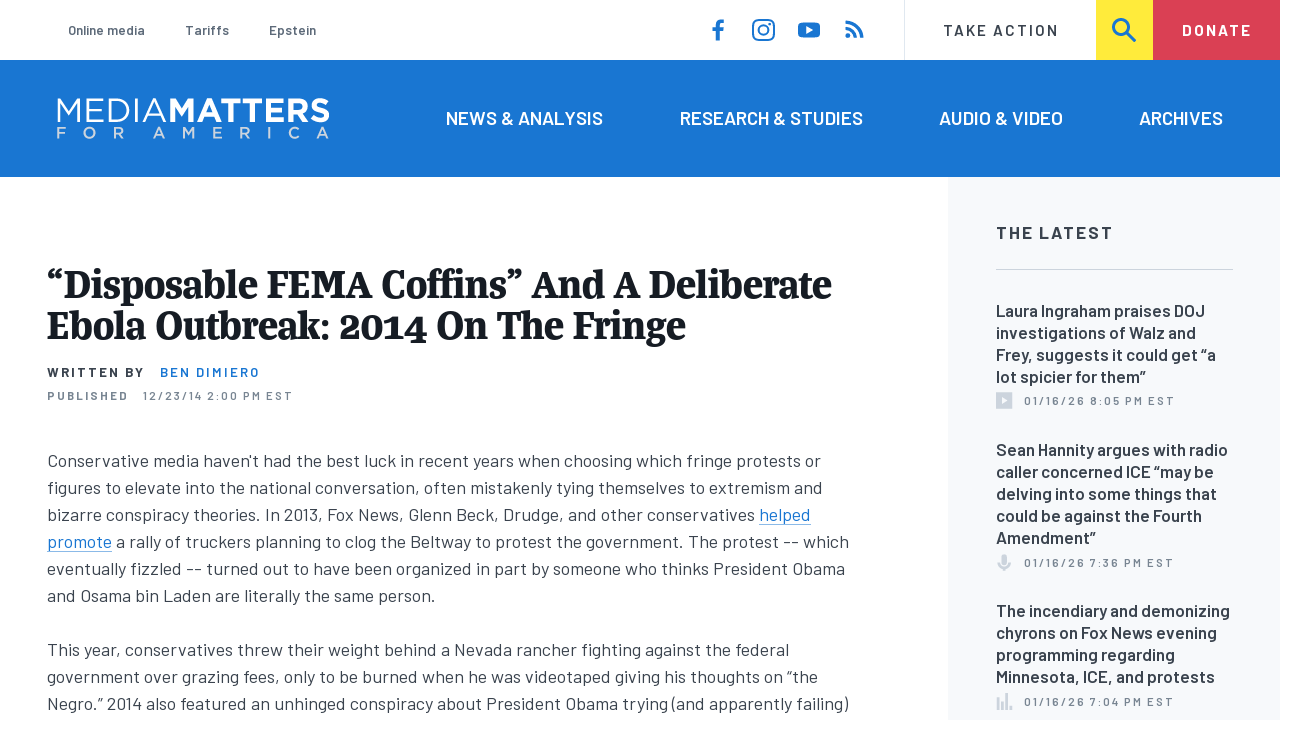

--- FILE ---
content_type: text/html; charset=UTF-8
request_url: https://www.mediamatters.org/sean-hannity/disposable-fema-coffins-and-deliberate-ebola-outbreak-2014-fringe
body_size: 19876
content:
<!DOCTYPE html>
<html lang="en" dir="ltr" prefix="content: http://purl.org/rss/1.0/modules/content/  dc: http://purl.org/dc/terms/  foaf: http://xmlns.com/foaf/0.1/  og: http://ogp.me/ns#  rdfs: http://www.w3.org/2000/01/rdf-schema#  schema: http://schema.org/  sioc: http://rdfs.org/sioc/ns#  sioct: http://rdfs.org/sioc/types#  skos: http://www.w3.org/2004/02/skos/core#  xsd: http://www.w3.org/2001/XMLSchema# ">
  <head>
    <meta charset="utf-8" />
<link rel="canonical" href="https://www.mediamatters.org/sean-hannity/disposable-fema-coffins-and-deliberate-ebola-outbreak-2014-fringe" />
<meta name="generator" content="Drupal 8" />
<meta property="og:site_name" content="Media Matters for America" />
<meta property="og:title" content="&quot;Disposable FEMA Coffins&quot; And A Deliberate Ebola Outbreak: 2014 On The Fringe" />
<meta property="og:image" content="https://cloudfront.mediamatters.org/static/uploader/image/2014/12/23/jonessavage2.png" />
<meta name="twitter:card" content="summary_large_image" />
<meta name="twitter:title" content="&quot;Disposable FEMA Coffins&quot; And A Deliberate Ebola Outbreak: 2014 On The Fringe" />
<meta name="twitter:site" content="@mmfa" />
<meta name="twitter:image" content="https://cloudfront.mediamatters.org/static/uploader/image/2014/12/23/jonessavage2.png" />
<meta name="Generator" content="Drupal 10 (https://www.drupal.org)" />
<meta name="MobileOptimized" content="width" />
<meta name="HandheldFriendly" content="true" />
<meta name="viewport" content="width=device-width, initial-scale=1.0" />
<link rel="icon" href="/themes/custom/mmfa_theme/favicon.ico" type="image/vnd.microsoft.icon" />

      <title>&quot;Disposable FEMA Coffins&quot; And A Deliberate Ebola Outbreak: 2014 On The Fringe | Media Matters for America</title>
      <link rel="stylesheet" media="all" href="/sites/default/files/css/css_FgqYZHoHiZI29W41dy6R4LNQCJZCwvvKIt7UbFM15ng.css?delta=0&amp;language=en&amp;theme=mmfa_theme&amp;include=[base64]" />
<link rel="stylesheet" media="all" href="/sites/default/files/css/css_LWA-ianm3aSTE5bSgN2u5VkGWMbJYpfKnKPiYABvgv4.css?delta=1&amp;language=en&amp;theme=mmfa_theme&amp;include=[base64]" />
<link rel="stylesheet" media="all" href="//fonts.googleapis.com/css?family=Barlow:400,400i,600,600i,700,700i" />
<link rel="stylesheet" media="all" href="//use.typekit.net/jqh3ujo.css" />
<link rel="stylesheet" media="all" href="/sites/default/files/css/css_g_EQF17f4HHWABWmcAqdHrT9xcSH3qaYOHoqmCGzdMM.css?delta=4&amp;language=en&amp;theme=mmfa_theme&amp;include=[base64]" />
<link rel="stylesheet" media="print" href="/sites/default/files/css/css_4Z2WnOB3a21VXx8UHZez59D_yVJsgoyvecwcZrEjDtw.css?delta=5&amp;language=en&amp;theme=mmfa_theme&amp;include=[base64]" />

        <script type="application/json" data-drupal-selector="drupal-settings-json">{"path":{"baseUrl":"\/","pathPrefix":"","currentPath":"node\/2709061","currentPathIsAdmin":false,"isFront":false,"currentLanguage":"en"},"pluralDelimiter":"\u0003","gtm":{"tagId":null,"settings":{"data_layer":"dataLayer","include_classes":false,"allowlist_classes":"google\nnonGooglePixels\nnonGoogleScripts\nnonGoogleIframes","blocklist_classes":"customScripts\ncustomPixels","include_environment":false,"environment_id":"","environment_token":""},"tagIds":["GTM-5P6TVGL"]},"gtag":{"tagId":"","consentMode":false,"otherIds":[],"events":[],"additionalConfigInfo":[]},"suppressDeprecationErrors":true,"ajaxPageState":{"libraries":"[base64]","theme":"mmfa_theme","theme_token":null},"ajaxTrustedUrl":{"form_action_p_pvdeGsVG5zNF_XLGPTvYSKCf43t8qZYSwcfZl2uzM":true,"\/search":true},"views":{"ajax_path":"\/views\/ajax","ajaxViews":{"views_dom_id:0c93c749ea3fa0d572c2b3ad988315582209546c8049af8274d4c576342901b0":{"view_name":"editorial_lists","view_display_id":"the_latest","view_args":"","view_path":"\/node\/2853986","view_base_path":null,"view_dom_id":"0c93c749ea3fa0d572c2b3ad988315582209546c8049af8274d4c576342901b0","pager_element":0}}},"mediaelement":{"attachSitewide":1,"setDimensions":false,"defaultAudioWidth":"-1","defaultAudioHeight":"-1","shareUrl":"https:\/\/www.mediamatters.org\/sean-hannity\/disposable-fema-coffins-and-deliberate-ebola-outbreak-2014-fringe","audioVolume":"vertical","videoVolume":"vertical","hideVideoControlsOnLoad":true,"hideVideoControlsOnPause":true,"features":["playpause","current","progress","duration","tracks","volume","fullscreen","share","rightclick"]},"user":{"uid":0,"permissionsHash":"1ecbf58e1abc23849923bbf5035c56192db117ccc351e3fdffdbdf19bc77e510"}}</script>
<script src="/sites/default/files/js/js_Z4VSr3Mo2nkUvsGTLagghEt6BZBZdslDefEfHMiUcDI.js?scope=header&amp;delta=0&amp;language=en&amp;theme=mmfa_theme&amp;include=[base64]"></script>
<script src="/modules/contrib/google_tag/js/gtm.js?t8vdm3"></script>
<script src="/modules/contrib/google_tag/js/gtag.js?t8vdm3"></script>
<script src="/sites/default/files/js/js_aXk4_emnx3doGA9HVhDb3YXM8lTkAk75Ny3yQgzHbBQ.js?scope=header&amp;delta=3&amp;language=en&amp;theme=mmfa_theme&amp;include=[base64]"></script>
</head>
        <body class="path-node page-node-type-article">
          <a href="#main-content" class="visually-hidden focusable skip-link">
            Skip to main content
          </a>
          <noscript><iframe src="https://www.googletagmanager.com/ns.html?id=GTM-5P6TVGL"
                  height="0" width="0" style="display:none;visibility:hidden"></iframe></noscript>

            <div class="dialog-off-canvas-main-canvas" data-off-canvas-main-canvas>
    <div class="layout-container">
  

<header class="header" role="banner">
  

  <div class="header--upper">
    <nav role="navigation" aria-label="block-trending-menu-menu" id="block-trending-menu" class="trending-menu header--upper--covered">
  
  

        
          <ul  class="menu menu--trending" data-depth="0">
          <li  class="menu__item">
        <a href="/google/right-dominates-online-media-ecosystem-seeping-sports-comedy-and-other-supposedly" class="menu__link" data-drupal-link-system-path="node/2881597">Online media</a>
              </li>
          <li  class="menu__item">
        <a href="/tariffs-trade" class="menu__link" data-drupal-link-system-path="node/2881976">Tariffs</a>
              </li>
          <li  class="menu__item">
        <a href="/salem-media-group/right-wing-shows-field-angry-calls-about-epstein-and-trump-administration" class="menu__link" data-drupal-link-system-path="node/2882602">Epstein</a>
              </li>
        </ul>
  


  </nav>

    <nav role="navigation" aria-label="block-social-media-menu-header-menu" id="block-social-media-menu-header" class="header--upper--spacer">
  
  

        
          <ul  class="menu menu--social-media" data-depth="0">
              <li  class="menu__item">
          <a href="https://www.facebook.com/Mediamatters/" class="menu__link">
              <svg viewbox="0 0 24 24" class="icon icon--facebook"  aria-labelledby="icon-label--facebook" >
          <title id="icon-label--facebook">Facebook</title>
    
    <use xlink:href="#facebook"></use>
  </svg>

          </a>

                  </li>
              <li  class="menu__item">
          <a href="https://www.instagram.com/mediamattersforamerica/" class="menu__link">
              <svg viewbox="0 0 24 24" class="icon icon--instagram"  aria-labelledby="icon-label--instagram" >
          <title id="icon-label--instagram">Instagram</title>
    
    <use xlink:href="#instagram"></use>
  </svg>

          </a>

                  </li>
              <li  class="menu__item">
          <a href="https://www.youtube.com/channel/UC_70iWZ6ym2cglS_kv5YfmA" class="menu__link">
              <svg viewbox="0 0 24 24" class="icon icon--youtube"  aria-labelledby="icon-label--youtube" >
          <title id="icon-label--youtube">YouTube</title>
    
    <use xlink:href="#youtube"></use>
  </svg>

          </a>

                  </li>
              <li  class="menu__item">
          <a href="/rss.xml" class="menu__link">
              <svg viewbox="0 0 24 24" class="icon icon--rss"  aria-labelledby="icon-label--rss" >
          <title id="icon-label--rss">RSS</title>
    
    <use xlink:href="#rss"></use>
  </svg>

          </a>

                  </li>
          </ul>
  


  </nav>

    <nav role="navigation" aria-label="block-utility-navigation-menu" id="block-utility-navigation">
  
  

        
          <ul  class="menu menu--utility-navigation" data-depth="0">
          <li  class="menu__item">
        <a href="/take-action" class="menu__link" data-drupal-link-system-path="node/2827306">Take Action</a>
              </li>
          <li  class="menu__item">
        <a href="/search" class="menu__link" data-drupal-link-system-path="search">Search</a>
              </li>
          <li  class="menu__item">
        <a href="https://action.mediamatters.org/secure/donate" title="https://action.mediamatters.org/secure/donate" class="menu__link">Donate</a>
              </li>
        </ul>
  


  </nav>

  </div>
<div class="header--search hidden"><div class="views-exposed-form search-box" data-drupal-selector="views-exposed-form-acquia-search-page" id="block-exposedformacquia-search">
  
    
      <form action="/search" method="get" id="views-exposed-form-acquia-search-page" accept-charset="UTF-8">
  <div class="js-form-item form-item form-type-textfield js-form-type-textfield form-item-search js-form-item-search form-no-label">
      <label for="edit-search" class="form-item__label visually-hidden">Search</label>
        <input data-drupal-selector="edit-search" type="text" id="edit-search" name="search" value="" size="30" maxlength="128" placeholder="Search..." class="form-text form-element form-element--type-text form-element--api-textfield" />

        </div>
<div data-drupal-selector="edit-actions" class="form-actions js-form-wrapper form-wrapper" id="edit-actions"><button  data-drupal-selector="edit-submit-acquia-search" type="submit" id="edit-submit-acquia-search" value="Search" class="button js-form-submit form-submit">
    <svg viewbox="0 0 24 24" class="icon icon--search"  aria-labelledby="icon-label--search" >
          <title id="icon-label--search">Search</title>
    
    <use xlink:href="#search"></use>
  </svg>

</button>
</div>


</form>

  </div>
</div>
  <div class="header--lower">
    <div class="header--inner l--constrained-narrow">
      <div id="block-mmfa-theme-branding" class="header--logo">
  
    
    

<h1     
  
  
  
  
 class="site-logo"
>
  <a
    href="/"
    title="Home"
    rel="home"
    class="site-logo--link"
  >
    <img
      src="/themes/custom/mmfa_theme/logo.svg"
      alt="Media Matters for America"
      class="site-logo--image"
    />
  </a>
</h1>
</div>

      <nav role="navigation" aria-label="block-mmfa-theme-main-menu-menu" id="block-mmfa-theme-main-menu" class="header--navigation">
  
  

        
          <ul  class="menu menu--main" data-depth="0">
          <li  class="menu__item">
        <a href="/news-analysis" class="menu__link" data-drupal-link-system-path="node/2833406">News &amp; Analysis</a>
              </li>
          <li  class="menu__item">
        <a href="/studies" class="menu__link" data-drupal-link-system-path="node/2833411">Research &amp; Studies</a>
              </li>
          <li  class="menu__item">
        <a href="/audio-video" class="menu__link" data-drupal-link-system-path="node/2833416">Audio &amp; Video</a>
              </li>
          <li  class="menu__item">
        <a href="/archives" class="menu__link" data-drupal-link-system-path="archives">Archives</a>
              </li>
        </ul>
  


  </nav>

    </div>
  </div>
</header>

  

<header class="header--mobile nav-down" role="banner">
  

  <div class="header--upper">
    <div id="block-mmfa-theme-branding" class="header--logo">
  
    
    

<h1     
  
  
  
  
 class="site-logo"
>
  <a
    href="/"
    title="Home"
    rel="home"
    class="site-logo--link"
  >
    <img
      src="/themes/custom/mmfa_theme/logo.svg"
      alt="Media Matters for America"
      class="site-logo--image"
    />
  </a>
</h1>
</div>


    <ul class="menu menu--mobile-nav">
      <li class="menu__item"><a href="#" class="menu__link mobile-nav">Nav</a></li>
      <li class="menu__item"><a href="#" class="menu__link mobile-search">Search</a></li>
    </ul>
  </div>
  <div class="header--search hidden"><div class="views-exposed-form search-box" data-drupal-selector="views-exposed-form-acquia-search-page" id="block-exposedformacquia-search">
  
    
      <form action="/search" method="get" id="views-exposed-form-acquia-search-page" accept-charset="UTF-8">
  <div class="js-form-item form-item form-type-textfield js-form-type-textfield form-item-search js-form-item-search form-no-label">
      <label for="edit-search" class="form-item__label visually-hidden">Search</label>
        <input data-drupal-selector="edit-search" type="text" id="edit-search" name="search" value="" size="30" maxlength="128" placeholder="Search..." class="form-text form-element form-element--type-text form-element--api-textfield" />

        </div>
<div data-drupal-selector="edit-actions" class="form-actions js-form-wrapper form-wrapper" id="edit-actions"><button  data-drupal-selector="edit-submit-acquia-search" type="submit" id="edit-submit-acquia-search" value="Search" class="button js-form-submit form-submit">
    <svg viewbox="0 0 24 24" class="icon icon--search"  aria-labelledby="icon-label--search" >
          <title id="icon-label--search">Search</title>
    
    <use xlink:href="#search"></use>
  </svg>

</button>
</div>


</form>

  </div>
</div>
  <div class="header--mobile-menu hidden">
    <nav role="navigation" aria-label="block-mmfa-theme-main-menu-menu" id="block-mmfa-theme-main-menu" class="header--navigation">
  
  

        
          <ul  class="menu menu--main" data-depth="0">
          <li  class="menu__item">
        <a href="/news-analysis" class="menu__link" data-drupal-link-system-path="node/2833406">News &amp; Analysis</a>
              </li>
          <li  class="menu__item">
        <a href="/studies" class="menu__link" data-drupal-link-system-path="node/2833411">Research &amp; Studies</a>
              </li>
          <li  class="menu__item">
        <a href="/audio-video" class="menu__link" data-drupal-link-system-path="node/2833416">Audio &amp; Video</a>
              </li>
          <li  class="menu__item">
        <a href="/archives" class="menu__link" data-drupal-link-system-path="archives">Archives</a>
              </li>
        </ul>
  


  </nav>

    <div class="header--inner l--constrained-narrow header--lower-bottom">
      <nav role="navigation" aria-label="block-trending-menu-menu" id="block-trending-menu" class="trending-menu header--upper--covered">
  
  

        
          <ul  class="menu menu--trending" data-depth="0">
          <li  class="menu__item">
        <a href="/google/right-dominates-online-media-ecosystem-seeping-sports-comedy-and-other-supposedly" class="menu__link" data-drupal-link-system-path="node/2881597">Online media</a>
              </li>
          <li  class="menu__item">
        <a href="/tariffs-trade" class="menu__link" data-drupal-link-system-path="node/2881976">Tariffs</a>
              </li>
          <li  class="menu__item">
        <a href="/salem-media-group/right-wing-shows-field-angry-calls-about-epstein-and-trump-administration" class="menu__link" data-drupal-link-system-path="node/2882602">Epstein</a>
              </li>
        </ul>
  


  </nav>

    </div>

    <div class="header--inner l--constrained-narrow">
      <nav role="navigation" aria-label="block-utility-navigation-menu" id="block-utility-navigation">
  
  

        
          <ul  class="menu menu--utility-navigation" data-depth="0">
          <li  class="menu__item">
        <a href="/take-action" class="menu__link" data-drupal-link-system-path="node/2827306">Take Action</a>
              </li>
          <li  class="menu__item">
        <a href="/search" class="menu__link" data-drupal-link-system-path="search">Search</a>
              </li>
          <li  class="menu__item">
        <a href="https://action.mediamatters.org/secure/donate" title="https://action.mediamatters.org/secure/donate" class="menu__link">Donate</a>
              </li>
        </ul>
  


  </nav>

      <nav role="navigation" aria-label="block-social-media-menu-header-menu" id="block-social-media-menu-header" class="header--upper--spacer">
  
  

        
          <ul  class="menu menu--social-media" data-depth="0">
              <li  class="menu__item">
          <a href="https://www.facebook.com/Mediamatters/" class="menu__link">
              <svg viewbox="0 0 24 24" class="icon icon--facebook"  aria-labelledby="icon-label--facebook" >
          <title id="icon-label--facebook">Facebook</title>
    
    <use xlink:href="#facebook"></use>
  </svg>

          </a>

                  </li>
              <li  class="menu__item">
          <a href="https://www.instagram.com/mediamattersforamerica/" class="menu__link">
              <svg viewbox="0 0 24 24" class="icon icon--instagram"  aria-labelledby="icon-label--instagram" >
          <title id="icon-label--instagram">Instagram</title>
    
    <use xlink:href="#instagram"></use>
  </svg>

          </a>

                  </li>
              <li  class="menu__item">
          <a href="https://www.youtube.com/channel/UC_70iWZ6ym2cglS_kv5YfmA" class="menu__link">
              <svg viewbox="0 0 24 24" class="icon icon--youtube"  aria-labelledby="icon-label--youtube" >
          <title id="icon-label--youtube">YouTube</title>
    
    <use xlink:href="#youtube"></use>
  </svg>

          </a>

                  </li>
              <li  class="menu__item">
          <a href="/rss.xml" class="menu__link">
              <svg viewbox="0 0 24 24" class="icon icon--rss"  aria-labelledby="icon-label--rss" >
          <title id="icon-label--rss">RSS</title>
    
    <use xlink:href="#rss"></use>
  </svg>

          </a>

                  </li>
          </ul>
  


  </nav>

    </div>
  </div>
</header>

  

  

    <div data-drupal-messages-fallback class="hidden"></div>
<div class="views-element-container" id="block-editorial-banners">
  
    
      <div><div class="js-view-dom-id-01e67b80adfdb33a01fc2d74c1010d4ff70bfe50262fefe7c97185c0791c4829">
  
  
  

  
  
  

      <div class="views-row">
</div>

    

  
  

  
  
</div>
</div>

  </div>



  <main role="main" class="l--constrained-wide l--main-grid">
        <a id="main-content" class="anchor-target" tabindex="-1"></a>

    <div     
  
                  
  
                  
 class="page-gutter layout-content layout-content--main"
>
    <div id="block-mmfa-theme-content">
  
    
      

<article  about="/sean-hannity/disposable-fema-coffins-and-deliberate-ebola-outbreak-2014-fringe" typeof="schema:Article" class="editorial-full">
  <header class="editorial-full__header">
    
    
<h1     
  
                  
  
  
 class="editorial-full__title page-title"
><span property="schema:name">“Disposable FEMA Coffins” And A Deliberate Ebola Outbreak: 2014 On The Fringe</span>
</h1>
      <span property="schema:name" content="“Disposable FEMA Coffins” And A Deliberate Ebola Outbreak: 2014 On The Fringe" class="hidden"></span>


    

    

    

  <p class="byline"><span class="byline__label">Written by</span> <a href="/author/ben-dimiero" hreflang="en">Ben Dimiero</a></p>



    
    

<div class="dateline--group">
      
    <p class="dateline">
      <span class="dateline__label">Published</span>
      <time datetime="2014-12-23T14:00:42-0500">12/23/14 2:00 PM EST</time>
    </p>
  </div>

    

  </header>

  
  <div class="editorial-full__article">
    
    
<div  class="field field--name-field-stories-content field--type-entity-reference-revisions field--label-hidden">
  
        <div class="paragraph paragraph--type--stories-text paragraph--view-mode--editorial">
          
            <div class="text-content fancy-elems-wrapper field field--name-field-stories-text-formatted field--type-text-long field--label-hidden field__item">
<p>Conservative media haven't had the best luck in recent years when choosing which fringe protests or figures&nbsp;to elevate into the national conversation, often mistakenly tying themselves to extremism and bizarre conspiracy theories.&nbsp;In 2013, Fox News, Glenn Beck, Drudge, and other conservatives&nbsp;<a href="https://www.mediamatters.org/blog/2013/12/24/osama-bin-laden-is-our-president-obama-the-year/197378">helped promote</a>&nbsp;a rally of truckers planning to clog the Beltway to protest the government. The protest -- which eventually fizzled -- turned out to have been organized in part by someone who thinks President Obama and Osama bin Laden are literally the same person.</p>
<p>This year, conservatives threw their weight behind a Nevada rancher fighting against the federal government over grazing fees, only to be burned when he was videotaped giving his thoughts on “the Negro.” 2014 also featured an unhinged conspiracy about President Obama trying (and apparently failing) to spark a domestic Ebola outbreak and a staggering amount of outlandish comments from Fox News contributor Allen West.</p>
<p><em>Media Matters&nbsp;</em>looks back at the year on the&nbsp;fringe. &nbsp;</p>
<h2><strong>Obama's Failed Efforts To Infect The Nation With Ebola And Bury Us All In FEMA Coffins</strong></h2>
<p><strong><img src="http://cloudfront.mediamatters.org/static/uploader/image/2014/12/23/jonessavage2.png" width="645" height="309" loading="lazy"></strong></p>
<p>This fall,&nbsp;media outlets were swept up in panic about a widespread domestic Ebola outbreak that never materialized, devoting significant&nbsp;column space and&nbsp;<a href="https://www.mediamatters.org/research/2014/11/19/report-ebola-coverage-on-tv-news-plummeted-afte/201619">TV segments</a>&nbsp;to&nbsp;fearmongering about the issue.</p>
<p>But&nbsp;according to&nbsp;certain conservative and&nbsp;fringe&nbsp;media figures, not only was a domestic Ebola outbreak imminent, it was&nbsp;also&nbsp;an&nbsp;<a href="https://www.mediamatters.org/blog/2014/10/14/deranged-right-wing-conspiracy-theory-obama-int/201148">intentional plot</a>&nbsp;by President Obama inspired by his desire to destroy America.</p>
<p>Radio host Michael Savage, who has largely flown under the mainstream radar in recent years but still&nbsp;<a href="http://www.politico.com/blogs/media/2014/02/savage-dominates-hannity-in-key-markets-183513.html">commands an audience</a>&nbsp;of millions of listeners,&nbsp;<a href="http://www.rightwingwatch.org/content/michael-savage-obama-wants-bring-ebola-epidemic-america-should-resign">suggested</a>&nbsp;in October&nbsp;that Obama was guilty of treason over Ebola. According to Savage, Obama&nbsp;wanted to “infect the nation with Ebola” to help “make things fair and equitable” in the world.</p>
<p>Savage's conspiracy (as many conspiracies often do) found a receptive audience with&nbsp;prominent radio host&nbsp;Alex Jones. Previewing an interview with Savage, Jones told his listeners that Obama was “letting Ebola in” as part of an elaborate conspiracy to bankrupt the country and potentially “start a civil war with Obama at its head as the new Lincoln.”</p>
<p>Morgan Brittany, a WND columnist and conservative activist, wrote a column&nbsp;on Ebola&nbsp;in early October wondering “If The Conspiracy Theories Are True.” Brittany&nbsp;<a href="https://www.mediamatters.org/blog/2014/10/08/conservative-columnist-is-the-government-orches/201070">detailed</a>&nbsp;a dinner party she had attended, during which the conversation “veered into conspiracy territory,” including concerns over the government owning "$1 billion worth of disposable FEMA coffins." (The government&nbsp;is&nbsp;<a href="http://www.snopes.com/politics/conspiracy/femacoffins.asp">not</a>&nbsp;stockpiling $1 billion worth of disposable FEMA coffins.) Brittany wondered whether Ebola and other crises were all “orchestrated” by the government to declare martial law and seize people's guns.</p>
<p>Also at WND, Alan Keyes quoted extensively from Machiavelli's&nbsp;<em>The Prince&nbsp;</em>before&nbsp;<a href="http://www.wnd.com/2014/10/obamas-evil-machiavellian-ebola-strategy/">launching into</a>&nbsp;a barely comprehensible diatribe about how the president was intentionally importing&nbsp;individuals infected with Ebola as&nbsp;human “biological weapon[s] of mass destruction” in order to help fight off challenges to the Affordable Care Act, or something:</p>
<blockquote><p>The Obama faction's plan to import Ebola-infected persons into the United States maintains the outward appearance of and unarmed invasion while in fact introducing into the country what amounts to specialized “armies of one,” each of them carrying a biological weapon of mass destruction. If and when the resulting infections get out of hand (which seems to be happening despite repeated, apparently erroneous, possibly deceitful, assurances of effective containment) what will be made of the resulting health crisis? When, by way of this sly biological warfare, “Obamacare” morphs into “Ebolacare” what will become of the (always suspect) commitment of Obama's ostensible opponents in the GOP's elitist faction leadership to roll back the government takeover of the health sector?</p>
</blockquote>
<p>Conspiracies about Obama's handling of Ebola weren't limited to fringe radio and websites. Fox News contributor Keith Ablow -- no stranger to saying absurd things on any number of subjects --&nbsp;gave these claims a national platform when he wrote&nbsp;in a column that the president was not doing enough to combat the disease and ease public fears because he “may literally believe we&nbsp;should suffer along with less fortunate nations.” He returned to the theory again the next week, saying the president was&nbsp;<a href="https://www.mediamatters.org/blog/2014/10/15/fox-docs-racial-rant-obama-welcomes-ebola-becau/201168">failing to fight</a>&nbsp;Ebola properly because his “affinities” are with Africa.</p>
<p>On her radio show, Fox News and ABC News contributor Laura Ingraham&nbsp;<a href="https://www.mediamatters.org/video/2014/09/26/ingraham-suggests-obama-is-willing-to-expose-am/200913">claimed</a>&nbsp;that Obama sending American troops to West Africa to help combat the outbreak was possibly an attempt for the president to “continue to atone” for the “rage against colonialism” that he inherited from his father. According to Ingraham,&nbsp;“If a few American military personnel have to be exposed to the Ebola virus to carry out this redistribution of the privileged's wealth, then so be it.”&nbsp;</p>
<p>If Obama was hoping to infect the nation with Ebola, he failed miserably -- there hasn't been a domestic case of the virus diagnosed in&nbsp;over a month.</p>
<h2><strong>“Barack Hussein Obama Is An Islamist”:&nbsp;Allen West Hits His Stride As A Member Of Conservative Media</strong></h2>
<p><strong><img src="http://cloudfront.mediamatters.org/static/uploader/image/2014/09/26/20140926post-allenwest.jpg" width="645" height="340" loading="lazy"></strong></p>
<p>Former Florida congressman Allen West was hired by Fox News in 2013,&nbsp;and has&nbsp;spent the intervening year and a half unleashing a torrent of commentary that is equal parts conspiratorial, nonsensical, and offensive. While West's commentary would fit nicely on a&nbsp;fringe&nbsp;message board like Free Republic, he's been given a prominent megaphone as a Fox News employee.&nbsp;</p>
<p>Even among Fox News' often-extreme&nbsp;stable of voices, West&nbsp;--&nbsp;through his on-air comments, radio appearances, and posts to his website and Facebook page&nbsp;--&nbsp;stands out.</p>
<p>In 2014 alone, West:</p>
<ul>
<li>extensively&nbsp;<a href="https://www.mediamatters.org/blog/2014/12/12/new-think-tank-ceo-allen-west-plagiarized-viral/201858">plagiarized</a>&nbsp;a viral Internet story,&nbsp;lifting at least six paragraphs (including typos) from a story that had previously appeared on Yahoo! Answers</li>
<li><a href="https://www.mediamatters.org/blog/2014/05/22/foxs-allen-west-attacks-decorated-vet-rep-tammy/199424">said</a>&nbsp;of decorated military veteran Rep. Tammy Duckworth after she agreed to serve on the Benghazi select committee, “I just don't know where her loyalties lie”</li>
<li>suggested that President Obama was&nbsp;<a href="https://www.mediamatters.org/blog/2014/07/18/allen-west-obama-purposefully-creating-drama-li/200143">somehow</a>&nbsp;“purposefully creating drama” like crashed Malaysian Airlines Flight 17</li>
<li><a href="https://www.mediamatters.org/blog/2014/05/12/foxs-allen-west-fishy-focus-on-boko-haram-is-me/199263">accused</a>&nbsp;the Obama administration of feigning concern over the Nigerian schoolgirls kidnapped by Boko Haram in order to distract from&nbsp;“all the scandals facing the Obama administration, especially Benghazi and the Select Committee” &nbsp;</li>
<li>suggested that the military&nbsp;<a href="https://www.mediamatters.org/blog/2014/09/26/allen-west-tells-military-to-disobey-commander/200916">should refuse</a>&nbsp;to follow an order from President Obama</li>
<li>claimed that ISIS was&nbsp;<a href="https://www.mediamatters.org/blog/2014/10/10/allen-west-isis-is-using-media-matters-online-i/201110">emulating</a>&nbsp;<em>Media Matters'</em>&nbsp;and progressive website Daily Kos' online tactics by using “trolls” to harass members of the military</li>
<li>managed to invoke Benghazi when discussing former Clippers owner Donald Sterling's&nbsp;<a href="https://www.mediamatters.org/blog/2014/04/30/fox-contributor-donald-sterlings-racism-is-terr/199089">racist comments</a></li>
<li>argued that a Coca-Cola ad that aired during the Super Bowl, during which members of different cultures sang “America the Beautiful” in various languages, was “truly disturbing” and&nbsp;<a href="https://www.mediamatters.org/research/2014/02/03/road-to-perdition-right-wing-media-react-to-mul/197898">evidence</a>&nbsp;that the country is “on the road to perdition”</li>
<li><a href="https://www.mediamatters.org/blog/2014/01/15/foxs-allen-west-rewarded-with-airtime-after-cal/197614">labeled</a>&nbsp;President Obama and outgoing Attorney General Eric Holder “the most vile and disgusting racists”</li>
<li><a href="https://www.mediamatters.org/research/2014/08/20/what-the-media-should-know-about-gop-surrogate/200487">wrote</a>&nbsp;on his website that “Barack Hussein Obama is an Islamist”</li>
<li>responded to an audience member at one of his speeches calling Obama a Muslim by saying he was “not going to get into that,” but&nbsp;<a href="https://www.mediamatters.org/research/2014/08/20/what-the-media-should-know-about-gop-surrogate/200487">added</a>&nbsp;that Obama,&nbsp;“has an Eastern orientation, I'll put it that way”</li>
</ul>
<p>In&nbsp;addition to serving as a Fox News contributor, West was&nbsp;<a href="http://www.ncpa.org/media/allen-b-west-named-ceo-of-national-center-for-policy-analysis">recently named</a>&nbsp;the CEO of a think tank.</p>
<h2><strong>“I Want To Tell You One More Thing I Know About The Negro”&nbsp;</strong></h2>
<p><strong><img src="http://cloudfront.mediamatters.org/static/uploader/image/2014/04/24/cliven-bundy3.jpg" width="645" height="320" loading="lazy"></strong></p>
<p>Conservative media outlets are constantly on the hunt for honest, Regular Americans trapped under the oppressive boot of Big Government. This spring, conservatives thought they had struck gold and found someone that fit the bill perfectly: Cliven Bundy, a cattle rancher that the government had allegedly been bullying and harassing for two decades.</p>
<p>After taking up his cause,&nbsp;conservative&nbsp;media figures compared Bundy to Rosa Parks and Paul Revere, championing him as a poster boy for people suffering at the whims of an out-of-control government. It wouldn't end well.</p>
<p>Bundy's dispute with the government&nbsp;<a href="https://www.mediamatters.org/blog/2014/04/14/spurious-cattle-conspiracy-dodges-facts-but-sti/198880">hinged on</a>&nbsp;his refusal to pay fees (dating back to 1993)&nbsp;required to let&nbsp;his cattle graze on&nbsp;publicly-owned&nbsp;Nevada land. After the Bureau of Land Management (BLM) starting seizing Bundy's cattle in April to help recuperate the more than $1 million in fines and fees he owed the government, the conflict boiled over into the national media, thanks to help from Fox News and other conservatives.</p>
<p>Fox News -- and Sean Hannity specifically --&nbsp;<a href="https://www.mediamatters.org/research/2014/04/24/the-conservative-media-who-brought-you-cliven-b/199014">repeatedly promoted</a>&nbsp;Bundy. Hannity was so instrumental in elevating Cliven Bundy that Bundy told Alex Jones, "[Hannity] is my hero and he supported me and this movement and I appreciate and love him for it."</p>
<p>After conservative media helped make Bundy's standoff national news, tensions reached a boiling point.&nbsp;Armed&nbsp;militia&nbsp;<a href="https://www.mediamatters.org/blog/2014/04/30/the-dark-side-of-cliven-bundys-conservative-med/199081">flocked to&nbsp;Bundy's&nbsp;support</a>, nearly setting off a violent confrontation&nbsp;with federal officers.</p>
<p>But Bundy's time in the spotlight as a conservative hero came to a screeching halt when&nbsp;the&nbsp;<em>New York Times</em>&nbsp;<a href="http://mobile.nytimes.com/2014/04/24/us/politics/rancher-proudly-breaks-the-law-becoming-a-hero-in-the-west.html">reported</a>&nbsp;on&nbsp;one of his daily press conferences with the media, during which Bundy pontificated on his views about “the Negro” and wondered whether African-Americans were better off as slaves:</p>
<p><iframe width="420" height="315" src="//www.youtube.com/embed/FbnRnhrNFEY" allowfullscreen></iframe></p>
</div>
      
      </div>

  </div>


    
  </div>

  
</article>

  </div>


</div>
      <aside class="layout-sidebar-first spotted-cap spotted-cap--right" role="complementary">
      

  <section  class="views-element-container aside-block--tint aside-block" id="block-editorial-lists-the-latest">
    
          <h3  class="aside-block__title">The Latest</h3>
        

    <div class="aside-block__body">
              <div><div class="js-view-dom-id-0c93c749ea3fa0d572c2b3ad988315582209546c8049af8274d4c576342901b0">
  
  
  

  
  
  

  <div>
  
  <ol class="editorial-list">

          <li class="editorial-list__item">

<article about="/fox-news/laura-ingraham-praises-doj-investigations-walz-and-frey-suggests-it-could-get-lot-spicier" class="article article--compact editorial-compact">
  
  <h3 class="editorial-compact__title">
    <a href="/fox-news/laura-ingraham-praises-doj-investigations-walz-and-frey-suggests-it-could-get-lot-spicier"><span>Laura Ingraham praises DOJ investigations of Walz and Frey, suggests it could get “a lot spicier for them” </span>
</a>
  </h3>
  

  

<p class="dateline-compact">
      <span class="dateline-compact__type">
        <svg viewbox="0 0 24 24" class="icon icon--video"  aria-labelledby="icon-label--video" >
          <title id="icon-label--video">Video &amp; Audio</title>
    
    <use xlink:href="#video"></use>
  </svg>

    </span>
  
  <time datetime="2026-01-16T20:05:30-0500">01/16/26 8:05 PM EST</time>
</p>
</article>
</li>
          <li class="editorial-list__item">

<article about="/sean-hannity/sean-hannity-argues-radio-caller-concerned-ice-may-be-delving-some-things-could-be" class="article article--compact editorial-compact">
  
  <h3 class="editorial-compact__title">
    <a href="/sean-hannity/sean-hannity-argues-radio-caller-concerned-ice-may-be-delving-some-things-could-be"><span>Sean Hannity argues with radio caller concerned ICE “may be delving into some things that could be against the Fourth Amendment”</span>
</a>
  </h3>
  

  

<p class="dateline-compact">
      <span class="dateline-compact__type">
        <svg viewbox="0 0 24 24" class="icon icon--audio"  aria-labelledby="icon-label--audio" >
          <title id="icon-label--audio">Video &amp; Audio</title>
    
    <use xlink:href="#audio"></use>
  </svg>

    </span>
  
  <time datetime="2026-01-16T19:36:48-0500">01/16/26 7:36 PM EST</time>
</p>
</article>
</li>
          <li class="editorial-list__item">

<article about="/fox-news/incendiary-and-demonizing-chyrons-fox-news-evening-programming-regarding-minnesota-ice-and" class="article article--compact editorial-compact">
  
  <h3 class="editorial-compact__title">
    <a href="/fox-news/incendiary-and-demonizing-chyrons-fox-news-evening-programming-regarding-minnesota-ice-and"><span>The incendiary and demonizing chyrons on Fox News evening programming regarding Minnesota, ICE, and protests</span>
</a>
  </h3>
  

  

<p class="dateline-compact">
      <span class="dateline-compact__type">
        <svg viewbox="0 0 24 24" class="icon icon--study"  aria-labelledby="icon-label--study" >
          <title id="icon-label--study">Research/Study</title>
    
    <use xlink:href="#study"></use>
  </svg>

    </span>
  
  <time datetime="2026-01-16T19:04:55-0500">01/16/26 7:04 PM EST</time>
</p>
</article>
</li>
          <li class="editorial-list__item">

<article about="/oath-keepers/oath-keepers-founder-stewart-rhodes-calls-kash-patel-traitor-who-has-become-part-cover" class="article article--compact editorial-compact">
  
  <h3 class="editorial-compact__title">
    <a href="/oath-keepers/oath-keepers-founder-stewart-rhodes-calls-kash-patel-traitor-who-has-become-part-cover"><span>Oath Keepers founder Stewart Rhodes calls Kash Patel “a traitor” who has “become part of the cover-up and part of the deep state”</span>
</a>
  </h3>
  

  

<p class="dateline-compact">
      <span class="dateline-compact__type">
        <svg viewbox="0 0 24 24" class="icon icon--video"  aria-labelledby="icon-label--video" >
          <title id="icon-label--video">Video &amp; Audio</title>
    
    <use xlink:href="#video"></use>
  </svg>

    </span>
  
  <time datetime="2026-01-16T19:02:23-0500">01/16/26 7:02 PM EST</time>
</p>
</article>
</li>
          <li class="editorial-list__item">

<article about="/nick-fuentes/nick-fuentes-todays-social-media-its-filled-kind-content-conspiracy-content-israel" class="article article--compact editorial-compact">
  
  <h3 class="editorial-compact__title">
    <a href="/nick-fuentes/nick-fuentes-todays-social-media-its-filled-kind-content-conspiracy-content-israel"><span>Nick Fuentes on today&#039;s social media: “It&#039;s filled with this kind of content, conspiracy content, Israel-critical content. … I benefited from it, profited from it, from an ideological point of view, from a monetary point of view.”</span>
</a>
  </h3>
  

  

<p class="dateline-compact">
      <span class="dateline-compact__type">
        <svg viewbox="0 0 24 24" class="icon icon--video"  aria-labelledby="icon-label--video" >
          <title id="icon-label--video">Video &amp; Audio</title>
    
    <use xlink:href="#video"></use>
  </svg>

    </span>
  
  <time datetime="2026-01-16T17:56:38-0500">01/16/26 5:56 PM EST</time>
</p>
</article>
</li>
    
  </ol>

</div>

    


  <nav role="navigation" aria-labelledby="pagination-heading"      
  
  
  
  
 class="pager"
>
    <h4 id="pagination-heading" class="visually-hidden">Pagination</h4>
    <ul class="pager__items js-pager__items">
                                            <li class="pager__item">
                                          <a href="?page=0" class="pager__link is-active" title="Current page" aria-current="page" class="pager__link">
            <span class="visually-hidden">
              Current page
            </span>1</a>
        </li>
                          <li class="pager__item pager__item--ellipsis" role="presentation">
          <span class="pager__nolink">&hellip;</span>
        </li>
                          <li class="pager__item pager__item--next">
          <a href="?page=1" title="Go to next page" class="pager__link" rel="next">
            <span class="visually-hidden">Next page</span>
              <svg viewbox="0 0 24 24" class="icon icon--arrow"  aria-labelledby="icon-label--arrow" >
          <title id="icon-label--arrow">››</title>
    
    <use xlink:href="#arrow"></use>
  </svg>

          </a>
        </li>
          </ul>
  </nav>


  
  

  
  
</div>
</div>

          </div>
  </section>


  <section  class="views-element-container aside-block" id="block-editorial-public-tags">
    
          <h3  class="aside-block__title">In This Article</h3>
        

    <div class="aside-block__body">
              <div><div class="js-view-dom-id-c3841c5bcd814402e71dfedc5ade3aee23a994ee134b41634d2177c29b39866d">
  
  
  

  
  
  

      <div class="views-row">
<ul  class="field field--name-field-public-tags field--label-hidden editorial-list editorial-list--collapse field__items" data-editorial-list-collapse="3">
      <li  class="field__item editorial-list__item">
      

<article  about="/sean-hannity" class="public-tag public-tag--compact public-tag-compact">
  
  
  <a href="/sean-hannity" class="public-tag-compact__link">
    <h3 class="public-tag-compact__title">
      <span>Sean Hannity</span>

    </h3>

    
            <div class="public-tag-compact__figure field field--name-field-primary-media field--type-entity-reference field--label-hidden field__item"><figure class="media media--image" role="group">
  
    <img loading="lazy" src="https://cloudfront.mediamatters.org/styles/scale_180px/s3/static/d8PublicTagsImages/Personalities-Groups/Sean-Hannity-MMFA-Tag.png?itok=7ZwEoiJT" width="180" height="127" alt="Sean-Hannity-MMFA-Tag.png" title="Sean-Hannity-MMFA-Tag" typeof="foaf:Image" />





  </figure>
</div>
      
  </a>
</article>

    </li>
  </ul>

</div>

    

  
  

  
  
</div>
</div>

          </div>
  </section>


  </aside>

    
    <div     
  
  
  
                            
 class="layout-content layout-content--main layout-content--main-lower"
>
    <div class="views-element-container" id="block-editorial-post-content">
  
    
      <div><div class="js-view-dom-id-5ea44a6f7c32d8407505144819c5751499821e213a439d165c7acfc29459974a">
  
  
  

  
  
  

      <div class="views-row"><div class="editorial-full__post">
  
<aside  class="editorial-full__related field field--name-field-related field--label-above spotted-cap">
      

<h2     
  
        
  
  
 class="section-title"
>
      Related
          </h2>
  
  <div class="aside-block aside-block--tint aside-block--wide l--gutter-pull">
    <ol class="editorial-list editorial-list--inline field__items">
              <li  class="field__item editorial-list__item">
          

<article about="/sean-hannity/sean-hannity-argues-radio-caller-concerned-ice-may-be-delving-some-things-could-be" class="article article--compact editorial-compact">
  
  <h3 class="editorial-compact__title">
    <a href="/sean-hannity/sean-hannity-argues-radio-caller-concerned-ice-may-be-delving-some-things-could-be"><span>Sean Hannity argues with radio caller concerned ICE “may be delving into some things that could be against the Fourth Amendment”</span>
</a>
  </h3>
  

  

<p class="dateline-compact">
      <span class="dateline-compact__type">
        <svg viewbox="0 0 24 24" class="icon icon--audio"  aria-labelledby="icon-label--audio" >
          <title id="icon-label--audio">Video &amp; Audio</title>
    
    <use xlink:href="#audio"></use>
  </svg>

    </span>
  
  <time datetime="2026-01-16T19:36:48-0500">01/16/26 7:36 PM EST</time>
</p>
</article>

        </li>
              <li  class="field__item editorial-list__item">
          

<article about="/fox-news/incendiary-and-demonizing-chyrons-fox-news-evening-programming-regarding-minnesota-ice-and" class="article article--compact editorial-compact">
  
  <h3 class="editorial-compact__title">
    <a href="/fox-news/incendiary-and-demonizing-chyrons-fox-news-evening-programming-regarding-minnesota-ice-and"><span>The incendiary and demonizing chyrons on Fox News evening programming regarding Minnesota, ICE, and protests</span>
</a>
  </h3>
  

  

<p class="dateline-compact">
      <span class="dateline-compact__type">
        <svg viewbox="0 0 24 24" class="icon icon--study"  aria-labelledby="icon-label--study" >
          <title id="icon-label--study">Research/Study</title>
    
    <use xlink:href="#study"></use>
  </svg>

    </span>
  
  <time datetime="2026-01-16T19:04:55-0500">01/16/26 7:04 PM EST</time>
</p>
</article>

        </li>
              <li  class="field__item editorial-list__item">
          

<article about="/fox-news/new-york-times-video-analysis-says-theres-no-indication-renee-good-ran-over-ice-agent" class="teaser-compact--major article article--compact editorial-compact">
  
  <h3 class="editorial-compact__title">
    <a href="/fox-news/new-york-times-video-analysis-says-theres-no-indication-renee-good-ran-over-ice-agent"><span>New York Times video analysis says there’s “no indication” Renee Good ran over an ICE agent. Right-wing media have been claiming she nearly “slaughtered” him.</span>
</a>
  </h3>
  

  

<p class="dateline-compact">
      <span class="dateline-compact__type">
        <svg viewbox="0 0 24 24" class="icon icon--study"  aria-labelledby="icon-label--study" >
          <title id="icon-label--study">Research/Study</title>
    
    <use xlink:href="#study"></use>
  </svg>

    </span>
  
  <time datetime="2026-01-16T15:12:02-0500">01/16/26 3:12 PM EST</time>
</p>
</article>

        </li>
          </ol>
  </div>
</aside>

</div>
</div>

    

  
  

  
  
</div>
</div>

  </div>


</div>  </main>

  

<footer class="footer" role="contentinfo">
  <div class="footer--upper">
    <div class="footer--inner l--constrained-narrow">
      <div id="block-mmfa-footer-branding" class="footer--branding">
  
    
    

<h1     
  
  
  
  
 class="site-logo"
>
  <a
    href="/"
    title="Home"
    rel="home"
    class="site-logo--link"
  >
    <img
      src="/themes/custom/mmfa_theme/logo.svg"
      alt="Media Matters for America"
      class="site-logo--image"
    />
  </a>
</h1>
</div>

      <div class="email-update-form email-signup" data-drupal-selector="email-update-form" id="block-email-updates">
  
    
      <form action="/sean-hannity/disposable-fema-coffins-and-deliberate-ebola-outbreak-2014-fringe" method="post" id="email-update-form" accept-charset="UTF-8">
  <span class="form-label">Sign up for email updates</span>
  <div class="form--inner-wrapper"><div class="js-form-item form-item form-type-email js-form-type-email form-item-mail js-form-item-mail">
      <label for="edit-mail" class="form-item__label js-form-required form-required">Sign up for email updates</label>
        <input data-drupal-selector="edit-mail" type="email" id="edit-mail" name="mail" value="" size="60" maxlength="254" placeholder="Email" class="form-email required form-element form-element--type-email form-element--api-email" required="required" aria-required="true" />

        </div>
<input data-drupal-selector="edit-submit" type="submit" id="edit-submit" name="op" value="Subscribe" class="button js-form-submit form-submit" />
<input data-drupal-selector="edit-sb-form-id" type="hidden" name="sb_form_id" value="611" />
<input data-drupal-selector="edit-campaign-id" type="hidden" name="campaign_id" value="701f40000002nyIAAQ" />
<input data-drupal-selector="edit-submission-text" type="hidden" name="submission_text" value="Thanks for signing up for email updates! You&#039;ll be hearing from us soon." />
<input autocomplete="off" data-drupal-selector="form-9c3whxaa1lfxrqkvkxfk5bq2xetx4aavnhspbnkgzzu" type="hidden" name="form_build_id" value="form-9C3wHXaA1lFxrqkVKxFk5bQ2XeTX4AaVnhSpbnKGzzU" />
<input data-drupal-selector="edit-email-update-form" type="hidden" name="form_id" value="email_update_form" />
</div>
</form>

  </div>

    </div>
  </div>

  <div class="footer--lower">
    <div class="footer--inner l--constrained-narrow">
      <nav role="navigation" aria-label="block-mmfa-theme-footer-menu" id="block-mmfa-theme-footer" class="footer--menu">
  
  

        
          <ul  class="menu menu--footer" data-depth="0">
          <li  class="menu__item">
        <a href="/about" class="menu__link">About</a>
              </li>
          <li  class="menu__item">
        <a href="/contact-us" class="menu__link" data-drupal-link-system-path="node/2827236">Contact</a>
              </li>
          <li  class="menu__item">
        <a href="/corrections" class="menu__link" data-drupal-link-system-path="node/2827511">Corrections</a>
              </li>
          <li  class="menu__item">
        <a href="/submissions" class="menu__link" data-drupal-link-system-path="node/2827201">Submissions</a>
              </li>
          <li  class="menu__item">
        <a href="/job-openings" class="menu__link" data-drupal-link-system-path="node/1983981">Jobs</a>
              </li>
          <li  class="menu__item">
        <a href="/privacy" class="menu__link" data-drupal-link-system-path="node/2827211">Privacy Policy</a>
              </li>
          <li  class="menu__item">
        <a href="/terms-conditions" class="menu__link" data-drupal-link-system-path="node/2827216">Terms &amp; Conditions</a>
              </li>
        </ul>
  


  </nav>

      <nav role="navigation" aria-label="block-social-media-menu-menu" id="block-social-media-menu" class="footer--social">
  
  

        
          <ul  class="menu menu--social-media" data-depth="0">
              <li  class="menu__item">
          <a href="https://www.facebook.com/Mediamatters/" class="menu__link">
              <svg viewbox="0 0 24 24" class="icon icon--facebook"  aria-labelledby="icon-label--facebook" >
          <title id="icon-label--facebook">Facebook</title>
    
    <use xlink:href="#facebook"></use>
  </svg>

          </a>

                  </li>
              <li  class="menu__item">
          <a href="https://www.instagram.com/mediamattersforamerica/" class="menu__link">
              <svg viewbox="0 0 24 24" class="icon icon--instagram"  aria-labelledby="icon-label--instagram" >
          <title id="icon-label--instagram">Instagram</title>
    
    <use xlink:href="#instagram"></use>
  </svg>

          </a>

                  </li>
              <li  class="menu__item">
          <a href="https://www.youtube.com/channel/UC_70iWZ6ym2cglS_kv5YfmA" class="menu__link">
              <svg viewbox="0 0 24 24" class="icon icon--youtube"  aria-labelledby="icon-label--youtube" >
          <title id="icon-label--youtube">YouTube</title>
    
    <use xlink:href="#youtube"></use>
  </svg>

          </a>

                  </li>
              <li  class="menu__item">
          <a href="/rss.xml" class="menu__link">
              <svg viewbox="0 0 24 24" class="icon icon--rss"  aria-labelledby="icon-label--rss" >
          <title id="icon-label--rss">RSS</title>
    
    <use xlink:href="#rss"></use>
  </svg>

          </a>

                  </li>
          </ul>
  


  </nav>

      <div id="block-mmfa-copyright" class="footer--copyright">
  
    
      <p class="mmfa-copyright">&copy; 2026 Media Matters for America</p>

  </div>

    </div>
  </div>
</footer>
</div>

  </div>

          
          <div class="visually-hidden">
            <svg xmlns="http://www.w3.org/2000/svg"><symbol id="arrow-down" viewBox="0 0 25 24"><path d="M18 10l-6 6-6-6z" fill="inherit" fill-rule="evenodd"/></symbol><symbol id="arrow" viewBox="0 0 25 24"><path d="M16 11V8l4 4-4 4v-3H6v-2z" fill="inherit" fill-rule="evenodd"/></symbol><symbol id="article" viewBox="0 0 24 24"><path d="M0 1h24v4H0zm0 6h24v4H0zm0 6h24v4H0zm0 6h18v4H0z" fill="inherit" fill-rule="evenodd"/></symbol><symbol id="audio" viewBox="0 0 25 24"><path d="M12 16a4 4 0 0 1-4-4V4a4 4 0 0 1 8 0v8a4 4 0 0 1-4 4zm10-4c0 4.829-3.441 8.869-8 9.798V24h-4v-2.202C5.441 20.869 2 16.829 2 12h4c0 3.309 2.691 6 6 6s6-2.691 6-6z" fill="inherit" fill-rule="evenodd"/></symbol><symbol id="close-blue" viewBox="0 0 25 24"><path d="M10.586 12L2.808 4.222l1.414-1.414 7.779 7.778 7.778-7.778 1.414 1.414L13.415 12l7.778 7.778-1.414 1.414L12 13.414l-7.779 7.778-1.414-1.414z" fill="#1976D2" fill-rule="evenodd"/></symbol><symbol id="close-white" viewBox="0 0 25 24"><path d="M10.586 12L2.808 4.222l1.414-1.414 7.779 7.778 7.778-7.778 1.414 1.414L13.415 12l7.778 7.778-1.414 1.414L12 13.414l-7.779 7.778-1.414-1.414z" fill="#fff" fill-rule="evenodd"/></symbol><symbol id="close" viewBox="0 0 25 24"><path d="M10.586 12L2.808 4.222l1.414-1.414 7.779 7.778 7.778-7.778 1.414 1.414L13.415 12l7.778 7.778-1.414 1.414L12 13.414l-7.779 7.778-1.414-1.414z" fill="inherit" fill-rule="evenodd"/></symbol><symbol id="comments" viewBox="0 0 28 24"><path fill="inherit" fill-rule="evenodd" d="M16 6.667h-2.667a2.667 2.667 0 0 0-2.666 2.666V12H8l-4 4v-4H1.333A1.333 1.333 0 0 1 0 10.667V1.333C0 .597.597 0 1.333 0h13.334C15.403 0 16 .597 16 1.333v5.334zM24 20v4l-4-4h-6.667A1.333 1.333 0 0 1 12 18.667V9.333C12 8.597 12.597 8 13.333 8h13.334C27.403 8 28 8.597 28 9.333v9.334c0 .736-.597 1.333-1.333 1.333H24z"/></symbol><symbol id="date" viewBox="0 0 24 24"><path d="M18 11h3V8h-3zm0 5h3v-3h-3zm0 5h3v-3h-3zm-5-10h3V8h-3zm0 5h3v-3h-3zm0 5h3v-3h-3zM8 11h3V8H8zm0 5h3v-3H8zm0 5h3v-3H8zM3 11h3V8H3zm0 5h3v-3H3zm0 5h3v-3H3zM22 2h-2a2 2 0 0 0-4 0H8a2 2 0 0 0-4 0H2a2 2 0 0 0-2 2v18a2 2 0 0 0 2 2h20a2 2 0 0 0 2-2V4a2 2 0 0 0-2-2z" fill="inherit" fill-rule="evenodd"/></symbol><symbol id="email" viewBox="0 0 25 24"><path d="M17.73 12l6.586-6.587v13.172zm-3.293.464c-1.134 1.134-3.109 1.134-4.243 0L1.73 4h21.172zM.316 5.414L6.902 12 .316 18.586zm16 8L22.902 20H1.73l6.586-6.586.464.464c.945.945 2.2 1.465 3.536 1.465s2.59-.52 3.536-1.465z" fill="inherit" fill-rule="evenodd"/></symbol><symbol id="facebook" viewBox="0 0 25 24"><path d="M13.994 24H9.64V13.053H6V8.786h3.64V5.64C9.64 1.988 11.844 0 15.063 0c1.541 0 2.867.116 3.253.168v3.816l-2.233.001c-1.75 0-2.09.842-2.09 2.077v2.724h4.176l-.544 4.267h-3.631z" fill="inherit"/></symbol><symbol id="instagram" viewBox="0 0 24 24"><path fill="inherit" d="M12 0C8.741 0 8.332.014 7.052.072 5.775.13 4.902.333 4.14.63a5.882 5.882 0 0 0-2.126 1.384A5.882 5.882 0 0 0 .63 4.14c-.297.763-.5 1.635-.558 2.912C.014 8.332 0 8.741 0 12c0 3.259.014 3.668.072 4.948.058 1.277.261 2.15.558 2.912.307.79.717 1.459 1.384 2.126A5.882 5.882 0 0 0 4.14 23.37c.763.297 1.635.5 2.912.558C8.332 23.986 8.741 24 12 24c3.259 0 3.668-.014 4.948-.072 1.277-.058 2.15-.261 2.912-.558a5.883 5.883 0 0 0 2.126-1.384 5.883 5.883 0 0 0 1.384-2.126c.297-.763.5-1.635.558-2.912.058-1.28.072-1.689.072-4.948 0-3.259-.014-3.668-.072-4.948-.058-1.277-.261-2.15-.558-2.912a5.882 5.882 0 0 0-1.384-2.126A5.883 5.883 0 0 0 19.86.63c-.763-.297-1.635-.5-2.912-.558C15.668.014 15.259 0 12 0zm0 2.162c3.204 0 3.584.012 4.849.07 1.17.053 1.805.249 2.228.413.56.218.96.478 1.38.898.42.42.68.82.898 1.38.164.423.36 1.058.413 2.228.058 1.265.07 1.645.07 4.849s-.012 3.584-.07 4.849c-.053 1.17-.249 1.805-.413 2.228-.218.56-.478.96-.898 1.38-.42.42-.82.68-1.38.898-.423.164-1.058.36-2.228.413-1.265.058-1.645.07-4.849.07s-3.584-.012-4.849-.07c-1.17-.053-1.805-.249-2.228-.413a3.717 3.717 0 0 1-1.38-.898c-.42-.42-.68-.82-.898-1.38-.164-.423-.36-1.058-.413-2.228-.058-1.265-.07-1.645-.07-4.849s.012-3.584.07-4.849c.054-1.17.249-1.805.413-2.228.218-.56.478-.96.898-1.38.42-.42.82-.68 1.38-.898.423-.164 1.058-.36 2.228-.413 1.265-.058 1.645-.07 4.849-.07zM12 16a4 4 0 1 1 0-8 4 4 0 0 1 0 8zm0-10.162a6.162 6.162 0 1 0 0 12.324 6.162 6.162 0 0 0 0-12.324zm7.846-.244a1.44 1.44 0 1 1-2.88 0 1.44 1.44 0 0 1 2.88 0z"/></symbol><symbol id="menu-white" viewBox="0 0 25 24"><path d="M0 5h24v2H0zm0 6h24v2H0zm0 6h24v2H0z" fill="#fff" fill-rule="evenodd"/></symbol><symbol id="menu" viewBox="0 0 25 24"><path d="M0 5h24v2H0zm0 6h24v2H0zm0 6h24v2H0z" fill="inherit" fill-rule="evenodd"/></symbol><symbol id="minus" viewBox="0 0 25 24"><path d="M6 11h12v2H6z" fill="inherit" fill-rule="evenodd"/></symbol><symbol id="more" viewBox="0 0 25 24"><path d="M4 13.998a1.998 1.998 0 0 1-2-2c0-.53.21-1.04.58-1.42a2.044 2.044 0 0 1 2.18-.43c.13.05.24.11.35.19.11.07.21.15.3.24.38.38.59.89.59 1.42s-.21 1.04-.59 1.41c-.09.1-.19.18-.3.25s-.22.14-.35.19c-.12.05-.24.08-.37.11s-.26.04-.39.04zm8 0c-.13 0-.26-.01-.39-.04s-.25-.06-.37-.11c-.13-.05-.24-.12-.35-.19s-.21-.15-.3-.25c-.38-.37-.59-.88-.59-1.41s.21-1.04.59-1.42c.09-.09.19-.17.3-.24.11-.08.22-.14.35-.19a2.044 2.044 0 0 1 2.18.43c.37.38.58.89.58 1.42a1.998 1.998 0 0 1-2 2zm8 0a1.998 1.998 0 0 1-2-2c0-.53.21-1.04.58-1.42.75-.74 2.09-.74 2.83 0 .38.38.59.89.59 1.42s-.21 1.04-.59 1.41c-.37.38-.88.59-1.41.59z" fill="inherit" fill-rule="evenodd"/></symbol><symbol id="narrative"><path d="M0 1h6v4H0V1zm0 6h6v4H0V7zm8-6h16v4H8V1zm0 6h16v4H8V7zm-8 6h6v4H0v-4zm8 0h16v4H8v-4zm-8 6h6v4H0v-4zm8 0h16v4H8v-4z" fill="inherit"/></symbol><symbol id="plus" viewBox="0 0 25 24"><path d="M11 11V6h2v5h5v2h-5v5h-2v-5H6v-2z" fill="inherit" fill-rule="evenodd"/></symbol><symbol id="printer" viewBox="0 0 24 22"><path fill="inherit" fill-rule="evenodd" d="M20 0v6a4 4 0 0 1 4 4v8h-4v4H4v-4H0v-8a4 4 0 0 1 4-4V0h16zm-2 14H6v6h12v-6zm-2 2v2H8v-2h8zM8 8H6v2h2V8zm10-6H6v4h12V2z"/></symbol><symbol id="rss" viewBox="0 0 19 24"><title>RSS</title><path d="M5.143 18A2.572 2.572 0 1 1 0 17.999 2.572 2.572 0 0 1 5.143 18zM12 19.647a.867.867 0 0 1-.228.643.813.813 0 0 1-.629.281H9.335a.846.846 0 0 1-.844-.777A8.568 8.568 0 0 0 .777 12.08.846.846 0 0 1 0 11.236V9.428c0-.241.094-.469.281-.629a.823.823 0 0 1 .576-.228h.067a12.028 12.028 0 0 1 7.567 3.509A12.028 12.028 0 0 1 12 19.647zm6.857.027a.816.816 0 0 1-.241.629.822.822 0 0 1-.616.268h-1.915a.853.853 0 0 1-.857-.804C14.786 11.986 8.585 5.785.804 5.33A.851.851 0 0 1 0 4.486V2.571c0-.241.094-.455.268-.616a.83.83 0 0 1 .589-.241h.04a18.853 18.853 0 0 1 12.415 5.545 18.855 18.855 0 0 1 5.545 12.415z" fill="inherit"/></symbol><symbol id="search-blue" viewBox="0 0 25 24"><path d="M3 9a6 6 0 1 1 10.243 4.242l-.001.001A6 6 0 0 1 3 9m20.707 12.586l-7.376-7.377A8.951 8.951 0 0 0 18 9c0-4.971-4.029-9-9-9S0 4.029 0 9s4.029 9 9 9a8.951 8.951 0 0 0 5.209-1.669l7.377 7.376a.999.999 0 0 0 1.414 0l.707-.707a.999.999 0 0 0 0-1.414" fill="#1976D2" fill-rule="evenodd"/></symbol><symbol id="search" viewBox="0 0 25 24"><path d="M3 9a6 6 0 1 1 10.243 4.242l-.001.001A6 6 0 0 1 3 9m20.707 12.586l-7.376-7.377A8.951 8.951 0 0 0 18 9c0-4.971-4.029-9-9-9S0 4.029 0 9s4.029 9 9 9a8.951 8.951 0 0 0 5.209-1.669l7.377 7.376a.999.999 0 0 0 1.414 0l.707-.707a.999.999 0 0 0 0-1.414" fill="inherit" fill-rule="evenodd"/></symbol><symbol id="share-count" viewBox="0 0 48 48"><path fill="inherit" d="M10 24a5 5 0 1 1-.1-1h8.183a6.006 6.006 0 0 1 4.771-4.89L20.713 7.936a4 4 0 1 1 .958-.301l2.182 10.366L24 18c1.853 0 3.51.84 4.61 2.16l8.909-5.94a5 5 0 1 1 .532.847l-8.867 5.91c.519.888.816 1.921.816 3.023 0 .901-.199 1.756-.555 2.523l11.731 8.644a4 4 0 1 1-.615.789l-11.615-8.559A5.993 5.993 0 0 1 24 30c-.925 0-1.8-.21-2.583-.583l-3.127 7.036A6.002 6.002 0 0 1 16 48a6 6 0 1 1 1.331-11.852l3.218-7.24A5.993 5.993 0 0 1 18 24h-8z"/></symbol><symbol id="study" viewBox="0 0 24 24"><path d="M7 12h4v12H7zm6-12h4v24h-4zM1 6h4v18H1zm18 12h4v6h-4z" fill="inherit" fill-rule="evenodd"/></symbol><symbol id="tumblr" viewBox="0 0 25 24"><path d="M19.5 22.694S17.5 24 14 24c-4.5 0-6.5-2-6.5-6v-7.5H4V7c3-1 5-2.5 5.5-7H13v6h5.5v4.5H13v6c0 2.5.5 3.5 3 3.5 1.5 0 3.5-1 3.5-1z" fill="inherit" fill-rule="evenodd"/></symbol><symbol id="twitter" viewBox="0 0 25 24"><path d="M21.558 7.491c0-.213 0-.425-.015-.636A10.019 10.019 0 0 0 24 4.305a9.828 9.828 0 0 1-2.828.776 4.941 4.941 0 0 0 2.165-2.724 9.868 9.868 0 0 1-3.127 1.195 4.929 4.929 0 0 0-8.391 4.491A13.98 13.98 0 0 1 1.67 2.9a4.928 4.928 0 0 0 1.525 6.573A4.887 4.887 0 0 1 .96 8.855v.063a4.926 4.926 0 0 0 3.95 4.827 4.916 4.916 0 0 1-2.223.084 4.93 4.93 0 0 0 4.6 3.42A9.88 9.88 0 0 1 0 19.289a13.94 13.94 0 0 0 7.548 2.209c9.056.003 14.01-7.5 14.01-14.007z" fill="inherit"/></symbol><symbol id="video" viewBox="0 0 25 24"><path d="M0 24h24V0H0zM9 7l8 5-8 5z" fill="inherit" fill-rule="evenodd"/></symbol><symbol id="youtube" viewBox="0 0 25 24"><path d="M12 3.5c12 0 12 0 12 8.5s0 8.5-12 8.5-12 0-12-8.5 0-8.5 12-8.5zm-3 13l7.5-4.5L9 7.5z" fill="inherit" fill-rule="evenodd"/></symbol></svg>          </div>
          <script src="/sites/default/files/js/js_IyZOO8HL1ium4k_PdhoJ6rHqrLzXu_ky80OWmwWixl4.js?scope=footer&amp;delta=0&amp;language=en&amp;theme=mmfa_theme&amp;include=[base64]"></script>
</body>
        </html>
